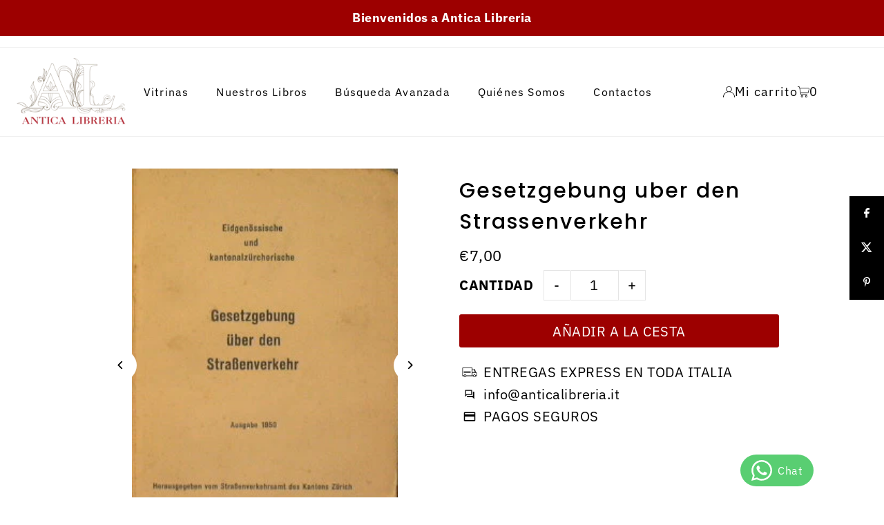

--- FILE ---
content_type: text/javascript
request_url: https://anticalibreria.it/cdn/shop/t/9/compiled_assets/scripts.js?v=34994
body_size: -49
content:
(function(){var __sections__={};(function(){for(var i=0,s=document.getElementById("sections-script").getAttribute("data-sections").split(",");i<s.length;i++)__sections__[s[i]]=!0})(),function(){if(__sections__.header)try{(function(){const HeaderAppZone={init:function(){this.setupCategories(),this.setupAppZones(),this.preventZIndexConflicts()},setupCategories:function(){const openButton=document.getElementById("nostri-libri-btn"),modal=document.getElementById("MenuModal-categories"),closeButton=document.getElementById("ModalClose-categories");openButton&&(openButton.addEventListener("click",function(e){e.preventDefault(),modal.style.display="flex"}),closeButton&&closeButton.addEventListener("click",function(){modal.style.display="none"}),window.addEventListener("click",function(event){event.target===modal&&(modal.style.display="none")}))},setupAppZones:function(){const observer=new MutationObserver(mutations=>{mutations.forEach(mutation=>{mutation.addedNodes.length&&this.isolateAppStyles()})});document.querySelectorAll(".header__app-zone").forEach(zone=>{observer.observe(zone,{childList:!0,subtree:!0,attributes:!1})}),this.isolateAppStyles()},isolateAppStyles:function(){document.querySelectorAll(".header__app-block").forEach(block=>{block.shadowRoot&&block.shadowRoot.querySelectorAll("style").forEach(style=>{style.textContent=this.namespaceCSS(style.textContent)})})},namespaceCSS:function(css){return css.replace(/^(\s*[^{]+)\{/gm,".header__app-block $1 {")},preventZIndexConflicts:function(){document.querySelectorAll(".header__app-block").forEach(block=>{block.querySelectorAll('[style*="z-index"]').forEach(el=>{(parseInt(window.getComputedStyle(el).zIndex)||0)>9998&&(el.style.zIndex="9998")})})}};document.readyState==="loading"?document.addEventListener("DOMContentLoaded",()=>HeaderAppZone.init()):HeaderAppZone.init(),window.addEventListener("beforeunload",()=>{HeaderAppZone=null})})()}catch(e){console.error(e)}}()})();
//# sourceMappingURL=/cdn/shop/t/9/compiled_assets/scripts.js.map?v=34994
